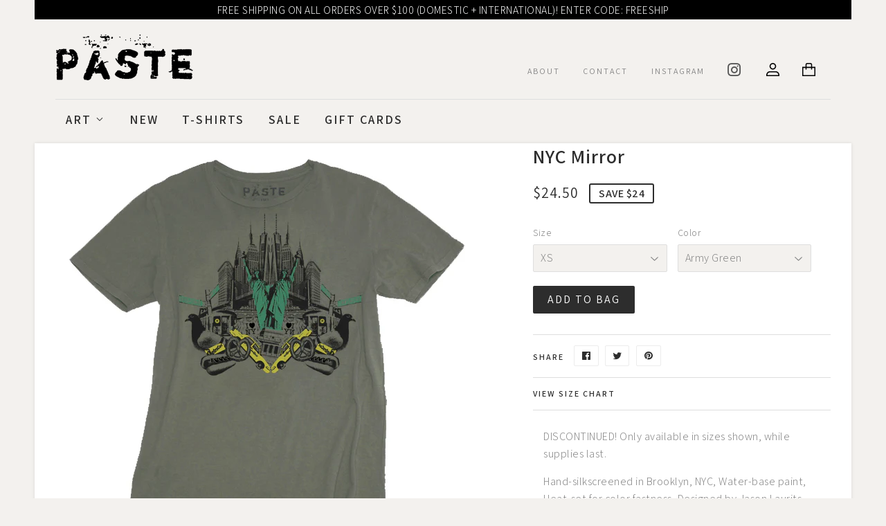

--- FILE ---
content_type: text/html; charset=utf-8
request_url: https://pastetshirts.com/collections/sale/products/nyc-mirror
body_size: 16227
content:
<!doctype html>
<!--[if lt IE 7]><html class="no-js lt-ie9 lt-ie8 lt-ie7" lang="en"> <![endif]-->
<!--[if IE 7]><html class="no-js lt-ie9 lt-ie8" lang="en"> <![endif]-->
<!--[if IE 8]><html class="no-js lt-ie9" lang="en"> <![endif]-->
<!--[if IE 9 ]><html class="ie9 no-js"> <![endif]-->
<!--[if (gt IE 9)|!(IE)]><!--> <html class="no-touch no-js"> <!--<![endif]-->
<head>
  <meta name="facebook-domain-verification" content="konf2xj4qdj7l25ldlrqe2p1s6b0my" />
  <script>(function(H){H.className=H.className.replace(/\bno-js\b/,'js')})(document.documentElement)</script>
  <!-- Basic page needs ================================================== -->
  <meta charset="utf-8">
  <meta http-equiv="X-UA-Compatible" content="IE=edge,chrome=1">

  
  <link rel="shortcut icon" href="//pastetshirts.com/cdn/shop/files/favicon_32x32.png?v=1613175154" type="image/png" />
  

  <!-- Title and description ================================================== -->
  <title>
  Finish Line: Graphic Tshirt | Paste &ndash; Paste T-shirts
  </title>


  
    <meta name="description" content="Finish Line graphic tee designed by Brooklyn Artist Jason Laurits from Paste. Visit our website for our graphic t-shirts and more.">
  

  <!-- Product meta ================================================== -->
  <!-- /snippets/social-meta-tags.liquid -->




<meta property="og:site_name" content="Paste T-shirts">
<meta property="og:url" content="https://pastetshirts.com/products/nyc-mirror">
<meta property="og:title" content="NYC Mirror">
<meta property="og:type" content="product">
<meta property="og:description" content="Finish Line graphic tee designed by Brooklyn Artist Jason Laurits from Paste. Visit our website for our graphic t-shirts and more.">

  <meta property="og:price:amount" content="24.50">
  <meta property="og:price:currency" content="USD">

<meta property="og:image" content="http://pastetshirts.com/cdn/shop/products/NYC_Collage_1200x1200.jpg?v=1541883492">
<meta property="og:image:secure_url" content="https://pastetshirts.com/cdn/shop/products/NYC_Collage_1200x1200.jpg?v=1541883492">


<meta name="twitter:card" content="summary_large_image">
<meta name="twitter:title" content="NYC Mirror">
<meta name="twitter:description" content="Finish Line graphic tee designed by Brooklyn Artist Jason Laurits from Paste. Visit our website for our graphic t-shirts and more.">


  <!-- Helpers ================================================== -->
  <link rel="canonical" href="https://pastetshirts.com/products/nyc-mirror">
  <meta name="viewport" content="width=device-width,initial-scale=1">

  <!-- CSS ================================================== -->
  <link href="//pastetshirts.com/cdn/shop/t/10/assets/theme.scss.css?v=145661477799577024721767719311" rel="stylesheet" type="text/css" media="all" />
  




  <!-- Header hook for plugins ================================================== -->
  <script>window.performance && window.performance.mark && window.performance.mark('shopify.content_for_header.start');</script><meta name="facebook-domain-verification" content="rwhul02whxlg67z9cbkvborqpbnu6e">
<meta id="shopify-digital-wallet" name="shopify-digital-wallet" content="/24898954/digital_wallets/dialog">
<meta name="shopify-checkout-api-token" content="fc9b68979f3b8d80f18e1a61d3a015cf">
<link rel="alternate" type="application/json+oembed" href="https://pastetshirts.com/products/nyc-mirror.oembed">
<script async="async" src="/checkouts/internal/preloads.js?locale=en-US"></script>
<link rel="preconnect" href="https://shop.app" crossorigin="anonymous">
<script async="async" src="https://shop.app/checkouts/internal/preloads.js?locale=en-US&shop_id=24898954" crossorigin="anonymous"></script>
<script id="apple-pay-shop-capabilities" type="application/json">{"shopId":24898954,"countryCode":"US","currencyCode":"USD","merchantCapabilities":["supports3DS"],"merchantId":"gid:\/\/shopify\/Shop\/24898954","merchantName":"Paste T-shirts","requiredBillingContactFields":["postalAddress","email","phone"],"requiredShippingContactFields":["postalAddress","email","phone"],"shippingType":"shipping","supportedNetworks":["visa","masterCard","amex","discover","elo","jcb"],"total":{"type":"pending","label":"Paste T-shirts","amount":"1.00"},"shopifyPaymentsEnabled":true,"supportsSubscriptions":true}</script>
<script id="shopify-features" type="application/json">{"accessToken":"fc9b68979f3b8d80f18e1a61d3a015cf","betas":["rich-media-storefront-analytics"],"domain":"pastetshirts.com","predictiveSearch":true,"shopId":24898954,"locale":"en"}</script>
<script>var Shopify = Shopify || {};
Shopify.shop = "pastetshirts.myshopify.com";
Shopify.locale = "en";
Shopify.currency = {"active":"USD","rate":"1.0"};
Shopify.country = "US";
Shopify.theme = {"name":"2023 Nov 20 - Supply","id":122711572526,"schema_name":"Custom Supply for PASTE","schema_version":"2.7.0","theme_store_id":679,"role":"main"};
Shopify.theme.handle = "null";
Shopify.theme.style = {"id":null,"handle":null};
Shopify.cdnHost = "pastetshirts.com/cdn";
Shopify.routes = Shopify.routes || {};
Shopify.routes.root = "/";</script>
<script type="module">!function(o){(o.Shopify=o.Shopify||{}).modules=!0}(window);</script>
<script>!function(o){function n(){var o=[];function n(){o.push(Array.prototype.slice.apply(arguments))}return n.q=o,n}var t=o.Shopify=o.Shopify||{};t.loadFeatures=n(),t.autoloadFeatures=n()}(window);</script>
<script>
  window.ShopifyPay = window.ShopifyPay || {};
  window.ShopifyPay.apiHost = "shop.app\/pay";
  window.ShopifyPay.redirectState = null;
</script>
<script id="shop-js-analytics" type="application/json">{"pageType":"product"}</script>
<script defer="defer" async type="module" src="//pastetshirts.com/cdn/shopifycloud/shop-js/modules/v2/client.init-shop-cart-sync_C5BV16lS.en.esm.js"></script>
<script defer="defer" async type="module" src="//pastetshirts.com/cdn/shopifycloud/shop-js/modules/v2/chunk.common_CygWptCX.esm.js"></script>
<script type="module">
  await import("//pastetshirts.com/cdn/shopifycloud/shop-js/modules/v2/client.init-shop-cart-sync_C5BV16lS.en.esm.js");
await import("//pastetshirts.com/cdn/shopifycloud/shop-js/modules/v2/chunk.common_CygWptCX.esm.js");

  window.Shopify.SignInWithShop?.initShopCartSync?.({"fedCMEnabled":true,"windoidEnabled":true});

</script>
<script>
  window.Shopify = window.Shopify || {};
  if (!window.Shopify.featureAssets) window.Shopify.featureAssets = {};
  window.Shopify.featureAssets['shop-js'] = {"shop-cart-sync":["modules/v2/client.shop-cart-sync_ZFArdW7E.en.esm.js","modules/v2/chunk.common_CygWptCX.esm.js"],"init-fed-cm":["modules/v2/client.init-fed-cm_CmiC4vf6.en.esm.js","modules/v2/chunk.common_CygWptCX.esm.js"],"shop-button":["modules/v2/client.shop-button_tlx5R9nI.en.esm.js","modules/v2/chunk.common_CygWptCX.esm.js"],"shop-cash-offers":["modules/v2/client.shop-cash-offers_DOA2yAJr.en.esm.js","modules/v2/chunk.common_CygWptCX.esm.js","modules/v2/chunk.modal_D71HUcav.esm.js"],"init-windoid":["modules/v2/client.init-windoid_sURxWdc1.en.esm.js","modules/v2/chunk.common_CygWptCX.esm.js"],"shop-toast-manager":["modules/v2/client.shop-toast-manager_ClPi3nE9.en.esm.js","modules/v2/chunk.common_CygWptCX.esm.js"],"init-shop-email-lookup-coordinator":["modules/v2/client.init-shop-email-lookup-coordinator_B8hsDcYM.en.esm.js","modules/v2/chunk.common_CygWptCX.esm.js"],"init-shop-cart-sync":["modules/v2/client.init-shop-cart-sync_C5BV16lS.en.esm.js","modules/v2/chunk.common_CygWptCX.esm.js"],"avatar":["modules/v2/client.avatar_BTnouDA3.en.esm.js"],"pay-button":["modules/v2/client.pay-button_FdsNuTd3.en.esm.js","modules/v2/chunk.common_CygWptCX.esm.js"],"init-customer-accounts":["modules/v2/client.init-customer-accounts_DxDtT_ad.en.esm.js","modules/v2/client.shop-login-button_C5VAVYt1.en.esm.js","modules/v2/chunk.common_CygWptCX.esm.js","modules/v2/chunk.modal_D71HUcav.esm.js"],"init-shop-for-new-customer-accounts":["modules/v2/client.init-shop-for-new-customer-accounts_ChsxoAhi.en.esm.js","modules/v2/client.shop-login-button_C5VAVYt1.en.esm.js","modules/v2/chunk.common_CygWptCX.esm.js","modules/v2/chunk.modal_D71HUcav.esm.js"],"shop-login-button":["modules/v2/client.shop-login-button_C5VAVYt1.en.esm.js","modules/v2/chunk.common_CygWptCX.esm.js","modules/v2/chunk.modal_D71HUcav.esm.js"],"init-customer-accounts-sign-up":["modules/v2/client.init-customer-accounts-sign-up_CPSyQ0Tj.en.esm.js","modules/v2/client.shop-login-button_C5VAVYt1.en.esm.js","modules/v2/chunk.common_CygWptCX.esm.js","modules/v2/chunk.modal_D71HUcav.esm.js"],"shop-follow-button":["modules/v2/client.shop-follow-button_Cva4Ekp9.en.esm.js","modules/v2/chunk.common_CygWptCX.esm.js","modules/v2/chunk.modal_D71HUcav.esm.js"],"checkout-modal":["modules/v2/client.checkout-modal_BPM8l0SH.en.esm.js","modules/v2/chunk.common_CygWptCX.esm.js","modules/v2/chunk.modal_D71HUcav.esm.js"],"lead-capture":["modules/v2/client.lead-capture_Bi8yE_yS.en.esm.js","modules/v2/chunk.common_CygWptCX.esm.js","modules/v2/chunk.modal_D71HUcav.esm.js"],"shop-login":["modules/v2/client.shop-login_D6lNrXab.en.esm.js","modules/v2/chunk.common_CygWptCX.esm.js","modules/v2/chunk.modal_D71HUcav.esm.js"],"payment-terms":["modules/v2/client.payment-terms_CZxnsJam.en.esm.js","modules/v2/chunk.common_CygWptCX.esm.js","modules/v2/chunk.modal_D71HUcav.esm.js"]};
</script>
<script>(function() {
  var isLoaded = false;
  function asyncLoad() {
    if (isLoaded) return;
    isLoaded = true;
    var urls = ["https:\/\/static.klaviyo.com\/onsite\/js\/klaviyo.js?company_id=V4xc2N\u0026shop=pastetshirts.myshopify.com","https:\/\/static.klaviyo.com\/onsite\/js\/klaviyo.js?company_id=V4xc2N\u0026shop=pastetshirts.myshopify.com","https:\/\/static.klaviyo.com\/onsite\/js\/klaviyo.js?company_id=QXKsPd\u0026shop=pastetshirts.myshopify.com"];
    for (var i = 0; i < urls.length; i++) {
      var s = document.createElement('script');
      s.type = 'text/javascript';
      s.async = true;
      s.src = urls[i];
      var x = document.getElementsByTagName('script')[0];
      x.parentNode.insertBefore(s, x);
    }
  };
  if(window.attachEvent) {
    window.attachEvent('onload', asyncLoad);
  } else {
    window.addEventListener('load', asyncLoad, false);
  }
})();</script>
<script id="__st">var __st={"a":24898954,"offset":-18000,"reqid":"a91dc2e1-0dce-4d27-8e9a-42970364519a-1768703086","pageurl":"pastetshirts.com\/collections\/sale\/products\/nyc-mirror","u":"28e3c165d68a","p":"product","rtyp":"product","rid":1519666004014};</script>
<script>window.ShopifyPaypalV4VisibilityTracking = true;</script>
<script id="captcha-bootstrap">!function(){'use strict';const t='contact',e='account',n='new_comment',o=[[t,t],['blogs',n],['comments',n],[t,'customer']],c=[[e,'customer_login'],[e,'guest_login'],[e,'recover_customer_password'],[e,'create_customer']],r=t=>t.map((([t,e])=>`form[action*='/${t}']:not([data-nocaptcha='true']) input[name='form_type'][value='${e}']`)).join(','),a=t=>()=>t?[...document.querySelectorAll(t)].map((t=>t.form)):[];function s(){const t=[...o],e=r(t);return a(e)}const i='password',u='form_key',d=['recaptcha-v3-token','g-recaptcha-response','h-captcha-response',i],f=()=>{try{return window.sessionStorage}catch{return}},m='__shopify_v',_=t=>t.elements[u];function p(t,e,n=!1){try{const o=window.sessionStorage,c=JSON.parse(o.getItem(e)),{data:r}=function(t){const{data:e,action:n}=t;return t[m]||n?{data:e,action:n}:{data:t,action:n}}(c);for(const[e,n]of Object.entries(r))t.elements[e]&&(t.elements[e].value=n);n&&o.removeItem(e)}catch(o){console.error('form repopulation failed',{error:o})}}const l='form_type',E='cptcha';function T(t){t.dataset[E]=!0}const w=window,h=w.document,L='Shopify',v='ce_forms',y='captcha';let A=!1;((t,e)=>{const n=(g='f06e6c50-85a8-45c8-87d0-21a2b65856fe',I='https://cdn.shopify.com/shopifycloud/storefront-forms-hcaptcha/ce_storefront_forms_captcha_hcaptcha.v1.5.2.iife.js',D={infoText:'Protected by hCaptcha',privacyText:'Privacy',termsText:'Terms'},(t,e,n)=>{const o=w[L][v],c=o.bindForm;if(c)return c(t,g,e,D).then(n);var r;o.q.push([[t,g,e,D],n]),r=I,A||(h.body.append(Object.assign(h.createElement('script'),{id:'captcha-provider',async:!0,src:r})),A=!0)});var g,I,D;w[L]=w[L]||{},w[L][v]=w[L][v]||{},w[L][v].q=[],w[L][y]=w[L][y]||{},w[L][y].protect=function(t,e){n(t,void 0,e),T(t)},Object.freeze(w[L][y]),function(t,e,n,w,h,L){const[v,y,A,g]=function(t,e,n){const i=e?o:[],u=t?c:[],d=[...i,...u],f=r(d),m=r(i),_=r(d.filter((([t,e])=>n.includes(e))));return[a(f),a(m),a(_),s()]}(w,h,L),I=t=>{const e=t.target;return e instanceof HTMLFormElement?e:e&&e.form},D=t=>v().includes(t);t.addEventListener('submit',(t=>{const e=I(t);if(!e)return;const n=D(e)&&!e.dataset.hcaptchaBound&&!e.dataset.recaptchaBound,o=_(e),c=g().includes(e)&&(!o||!o.value);(n||c)&&t.preventDefault(),c&&!n&&(function(t){try{if(!f())return;!function(t){const e=f();if(!e)return;const n=_(t);if(!n)return;const o=n.value;o&&e.removeItem(o)}(t);const e=Array.from(Array(32),(()=>Math.random().toString(36)[2])).join('');!function(t,e){_(t)||t.append(Object.assign(document.createElement('input'),{type:'hidden',name:u})),t.elements[u].value=e}(t,e),function(t,e){const n=f();if(!n)return;const o=[...t.querySelectorAll(`input[type='${i}']`)].map((({name:t})=>t)),c=[...d,...o],r={};for(const[a,s]of new FormData(t).entries())c.includes(a)||(r[a]=s);n.setItem(e,JSON.stringify({[m]:1,action:t.action,data:r}))}(t,e)}catch(e){console.error('failed to persist form',e)}}(e),e.submit())}));const S=(t,e)=>{t&&!t.dataset[E]&&(n(t,e.some((e=>e===t))),T(t))};for(const o of['focusin','change'])t.addEventListener(o,(t=>{const e=I(t);D(e)&&S(e,y())}));const B=e.get('form_key'),M=e.get(l),P=B&&M;t.addEventListener('DOMContentLoaded',(()=>{const t=y();if(P)for(const e of t)e.elements[l].value===M&&p(e,B);[...new Set([...A(),...v().filter((t=>'true'===t.dataset.shopifyCaptcha))])].forEach((e=>S(e,t)))}))}(h,new URLSearchParams(w.location.search),n,t,e,['guest_login'])})(!0,!0)}();</script>
<script integrity="sha256-4kQ18oKyAcykRKYeNunJcIwy7WH5gtpwJnB7kiuLZ1E=" data-source-attribution="shopify.loadfeatures" defer="defer" src="//pastetshirts.com/cdn/shopifycloud/storefront/assets/storefront/load_feature-a0a9edcb.js" crossorigin="anonymous"></script>
<script crossorigin="anonymous" defer="defer" src="//pastetshirts.com/cdn/shopifycloud/storefront/assets/shopify_pay/storefront-65b4c6d7.js?v=20250812"></script>
<script data-source-attribution="shopify.dynamic_checkout.dynamic.init">var Shopify=Shopify||{};Shopify.PaymentButton=Shopify.PaymentButton||{isStorefrontPortableWallets:!0,init:function(){window.Shopify.PaymentButton.init=function(){};var t=document.createElement("script");t.src="https://pastetshirts.com/cdn/shopifycloud/portable-wallets/latest/portable-wallets.en.js",t.type="module",document.head.appendChild(t)}};
</script>
<script data-source-attribution="shopify.dynamic_checkout.buyer_consent">
  function portableWalletsHideBuyerConsent(e){var t=document.getElementById("shopify-buyer-consent"),n=document.getElementById("shopify-subscription-policy-button");t&&n&&(t.classList.add("hidden"),t.setAttribute("aria-hidden","true"),n.removeEventListener("click",e))}function portableWalletsShowBuyerConsent(e){var t=document.getElementById("shopify-buyer-consent"),n=document.getElementById("shopify-subscription-policy-button");t&&n&&(t.classList.remove("hidden"),t.removeAttribute("aria-hidden"),n.addEventListener("click",e))}window.Shopify?.PaymentButton&&(window.Shopify.PaymentButton.hideBuyerConsent=portableWalletsHideBuyerConsent,window.Shopify.PaymentButton.showBuyerConsent=portableWalletsShowBuyerConsent);
</script>
<script data-source-attribution="shopify.dynamic_checkout.cart.bootstrap">document.addEventListener("DOMContentLoaded",(function(){function t(){return document.querySelector("shopify-accelerated-checkout-cart, shopify-accelerated-checkout")}if(t())Shopify.PaymentButton.init();else{new MutationObserver((function(e,n){t()&&(Shopify.PaymentButton.init(),n.disconnect())})).observe(document.body,{childList:!0,subtree:!0})}}));
</script>
<link id="shopify-accelerated-checkout-styles" rel="stylesheet" media="screen" href="https://pastetshirts.com/cdn/shopifycloud/portable-wallets/latest/accelerated-checkout-backwards-compat.css" crossorigin="anonymous">
<style id="shopify-accelerated-checkout-cart">
        #shopify-buyer-consent {
  margin-top: 1em;
  display: inline-block;
  width: 100%;
}

#shopify-buyer-consent.hidden {
  display: none;
}

#shopify-subscription-policy-button {
  background: none;
  border: none;
  padding: 0;
  text-decoration: underline;
  font-size: inherit;
  cursor: pointer;
}

#shopify-subscription-policy-button::before {
  box-shadow: none;
}

      </style>

<script>window.performance && window.performance.mark && window.performance.mark('shopify.content_for_header.end');</script>

  

<!--[if lt IE 9]>
<script src="//cdnjs.cloudflare.com/ajax/libs/html5shiv/3.7.2/html5shiv.min.js" type="text/javascript"></script>
<script src="//pastetshirts.com/cdn/shop/t/10/assets/respond.min.js?531" type="text/javascript"></script>
<link href="//pastetshirts.com/cdn/shop/t/10/assets/respond-proxy.html" id="respond-proxy" rel="respond-proxy" />
<link href="//pastetshirts.com/search?q=922c589e91b4b4306349f41ec0f9e499" id="respond-redirect" rel="respond-redirect" />
<script src="//pastetshirts.com/search?q=922c589e91b4b4306349f41ec0f9e499" type="text/javascript"></script>
<![endif]-->
<!--[if (lte IE 9) ]><script src="//pastetshirts.com/cdn/shop/t/10/assets/match-media.min.js?531" type="text/javascript"></script><![endif]-->


  
  

  <script src="//pastetshirts.com/cdn/shop/t/10/assets/jquery-2.2.3.min.js?v=58211863146907186831700495834" type="text/javascript"></script>

  <!--[if (gt IE 9)|!(IE)]><!--><script src="//pastetshirts.com/cdn/shop/t/10/assets/lazysizes.min.js?v=8147953233334221341700495834" async="async"></script><!--<![endif]-->
  <!--[if lte IE 9]><script src="//pastetshirts.com/cdn/shop/t/10/assets/lazysizes.min.js?v=8147953233334221341700495834"></script><![endif]-->

  <!--[if (gt IE 9)|!(IE)]><!--><script src="//pastetshirts.com/cdn/shop/t/10/assets/vendor.js?v=36052345436231778671700495834" defer="defer"></script><!--<![endif]-->
  <!--[if lte IE 9]><script src="//pastetshirts.com/cdn/shop/t/10/assets/vendor.js?v=36052345436231778671700495834"></script><![endif]-->

  <!--[if (gt IE 9)|!(IE)]><!--><script src="//pastetshirts.com/cdn/shop/t/10/assets/theme.js?v=116455079947905342031700495834" defer="defer"></script><!--<![endif]-->
  <!--[if lte IE 9]><script src="//pastetshirts.com/cdn/shop/t/10/assets/theme.js?v=116455079947905342031700495834"></script><![endif]-->

  <link href="https://fonts.googleapis.com/css?family=Assistant:300,400,600|Caveat|Permanent+Marker" rel="stylesheet">
  
<!-- BEGIN app block: shopify://apps/klaviyo-email-marketing-sms/blocks/klaviyo-onsite-embed/2632fe16-c075-4321-a88b-50b567f42507 -->















  <script>
    window.klaviyoReviewsProductDesignMode = false
  </script>







<!-- END app block --><link href="https://monorail-edge.shopifysvc.com" rel="dns-prefetch">
<script>(function(){if ("sendBeacon" in navigator && "performance" in window) {try {var session_token_from_headers = performance.getEntriesByType('navigation')[0].serverTiming.find(x => x.name == '_s').description;} catch {var session_token_from_headers = undefined;}var session_cookie_matches = document.cookie.match(/_shopify_s=([^;]*)/);var session_token_from_cookie = session_cookie_matches && session_cookie_matches.length === 2 ? session_cookie_matches[1] : "";var session_token = session_token_from_headers || session_token_from_cookie || "";function handle_abandonment_event(e) {var entries = performance.getEntries().filter(function(entry) {return /monorail-edge.shopifysvc.com/.test(entry.name);});if (!window.abandonment_tracked && entries.length === 0) {window.abandonment_tracked = true;var currentMs = Date.now();var navigation_start = performance.timing.navigationStart;var payload = {shop_id: 24898954,url: window.location.href,navigation_start,duration: currentMs - navigation_start,session_token,page_type: "product"};window.navigator.sendBeacon("https://monorail-edge.shopifysvc.com/v1/produce", JSON.stringify({schema_id: "online_store_buyer_site_abandonment/1.1",payload: payload,metadata: {event_created_at_ms: currentMs,event_sent_at_ms: currentMs}}));}}window.addEventListener('pagehide', handle_abandonment_event);}}());</script>
<script id="web-pixels-manager-setup">(function e(e,d,r,n,o){if(void 0===o&&(o={}),!Boolean(null===(a=null===(i=window.Shopify)||void 0===i?void 0:i.analytics)||void 0===a?void 0:a.replayQueue)){var i,a;window.Shopify=window.Shopify||{};var t=window.Shopify;t.analytics=t.analytics||{};var s=t.analytics;s.replayQueue=[],s.publish=function(e,d,r){return s.replayQueue.push([e,d,r]),!0};try{self.performance.mark("wpm:start")}catch(e){}var l=function(){var e={modern:/Edge?\/(1{2}[4-9]|1[2-9]\d|[2-9]\d{2}|\d{4,})\.\d+(\.\d+|)|Firefox\/(1{2}[4-9]|1[2-9]\d|[2-9]\d{2}|\d{4,})\.\d+(\.\d+|)|Chrom(ium|e)\/(9{2}|\d{3,})\.\d+(\.\d+|)|(Maci|X1{2}).+ Version\/(15\.\d+|(1[6-9]|[2-9]\d|\d{3,})\.\d+)([,.]\d+|)( \(\w+\)|)( Mobile\/\w+|) Safari\/|Chrome.+OPR\/(9{2}|\d{3,})\.\d+\.\d+|(CPU[ +]OS|iPhone[ +]OS|CPU[ +]iPhone|CPU IPhone OS|CPU iPad OS)[ +]+(15[._]\d+|(1[6-9]|[2-9]\d|\d{3,})[._]\d+)([._]\d+|)|Android:?[ /-](13[3-9]|1[4-9]\d|[2-9]\d{2}|\d{4,})(\.\d+|)(\.\d+|)|Android.+Firefox\/(13[5-9]|1[4-9]\d|[2-9]\d{2}|\d{4,})\.\d+(\.\d+|)|Android.+Chrom(ium|e)\/(13[3-9]|1[4-9]\d|[2-9]\d{2}|\d{4,})\.\d+(\.\d+|)|SamsungBrowser\/([2-9]\d|\d{3,})\.\d+/,legacy:/Edge?\/(1[6-9]|[2-9]\d|\d{3,})\.\d+(\.\d+|)|Firefox\/(5[4-9]|[6-9]\d|\d{3,})\.\d+(\.\d+|)|Chrom(ium|e)\/(5[1-9]|[6-9]\d|\d{3,})\.\d+(\.\d+|)([\d.]+$|.*Safari\/(?![\d.]+ Edge\/[\d.]+$))|(Maci|X1{2}).+ Version\/(10\.\d+|(1[1-9]|[2-9]\d|\d{3,})\.\d+)([,.]\d+|)( \(\w+\)|)( Mobile\/\w+|) Safari\/|Chrome.+OPR\/(3[89]|[4-9]\d|\d{3,})\.\d+\.\d+|(CPU[ +]OS|iPhone[ +]OS|CPU[ +]iPhone|CPU IPhone OS|CPU iPad OS)[ +]+(10[._]\d+|(1[1-9]|[2-9]\d|\d{3,})[._]\d+)([._]\d+|)|Android:?[ /-](13[3-9]|1[4-9]\d|[2-9]\d{2}|\d{4,})(\.\d+|)(\.\d+|)|Mobile Safari.+OPR\/([89]\d|\d{3,})\.\d+\.\d+|Android.+Firefox\/(13[5-9]|1[4-9]\d|[2-9]\d{2}|\d{4,})\.\d+(\.\d+|)|Android.+Chrom(ium|e)\/(13[3-9]|1[4-9]\d|[2-9]\d{2}|\d{4,})\.\d+(\.\d+|)|Android.+(UC? ?Browser|UCWEB|U3)[ /]?(15\.([5-9]|\d{2,})|(1[6-9]|[2-9]\d|\d{3,})\.\d+)\.\d+|SamsungBrowser\/(5\.\d+|([6-9]|\d{2,})\.\d+)|Android.+MQ{2}Browser\/(14(\.(9|\d{2,})|)|(1[5-9]|[2-9]\d|\d{3,})(\.\d+|))(\.\d+|)|K[Aa][Ii]OS\/(3\.\d+|([4-9]|\d{2,})\.\d+)(\.\d+|)/},d=e.modern,r=e.legacy,n=navigator.userAgent;return n.match(d)?"modern":n.match(r)?"legacy":"unknown"}(),u="modern"===l?"modern":"legacy",c=(null!=n?n:{modern:"",legacy:""})[u],f=function(e){return[e.baseUrl,"/wpm","/b",e.hashVersion,"modern"===e.buildTarget?"m":"l",".js"].join("")}({baseUrl:d,hashVersion:r,buildTarget:u}),m=function(e){var d=e.version,r=e.bundleTarget,n=e.surface,o=e.pageUrl,i=e.monorailEndpoint;return{emit:function(e){var a=e.status,t=e.errorMsg,s=(new Date).getTime(),l=JSON.stringify({metadata:{event_sent_at_ms:s},events:[{schema_id:"web_pixels_manager_load/3.1",payload:{version:d,bundle_target:r,page_url:o,status:a,surface:n,error_msg:t},metadata:{event_created_at_ms:s}}]});if(!i)return console&&console.warn&&console.warn("[Web Pixels Manager] No Monorail endpoint provided, skipping logging."),!1;try{return self.navigator.sendBeacon.bind(self.navigator)(i,l)}catch(e){}var u=new XMLHttpRequest;try{return u.open("POST",i,!0),u.setRequestHeader("Content-Type","text/plain"),u.send(l),!0}catch(e){return console&&console.warn&&console.warn("[Web Pixels Manager] Got an unhandled error while logging to Monorail."),!1}}}}({version:r,bundleTarget:l,surface:e.surface,pageUrl:self.location.href,monorailEndpoint:e.monorailEndpoint});try{o.browserTarget=l,function(e){var d=e.src,r=e.async,n=void 0===r||r,o=e.onload,i=e.onerror,a=e.sri,t=e.scriptDataAttributes,s=void 0===t?{}:t,l=document.createElement("script"),u=document.querySelector("head"),c=document.querySelector("body");if(l.async=n,l.src=d,a&&(l.integrity=a,l.crossOrigin="anonymous"),s)for(var f in s)if(Object.prototype.hasOwnProperty.call(s,f))try{l.dataset[f]=s[f]}catch(e){}if(o&&l.addEventListener("load",o),i&&l.addEventListener("error",i),u)u.appendChild(l);else{if(!c)throw new Error("Did not find a head or body element to append the script");c.appendChild(l)}}({src:f,async:!0,onload:function(){if(!function(){var e,d;return Boolean(null===(d=null===(e=window.Shopify)||void 0===e?void 0:e.analytics)||void 0===d?void 0:d.initialized)}()){var d=window.webPixelsManager.init(e)||void 0;if(d){var r=window.Shopify.analytics;r.replayQueue.forEach((function(e){var r=e[0],n=e[1],o=e[2];d.publishCustomEvent(r,n,o)})),r.replayQueue=[],r.publish=d.publishCustomEvent,r.visitor=d.visitor,r.initialized=!0}}},onerror:function(){return m.emit({status:"failed",errorMsg:"".concat(f," has failed to load")})},sri:function(e){var d=/^sha384-[A-Za-z0-9+/=]+$/;return"string"==typeof e&&d.test(e)}(c)?c:"",scriptDataAttributes:o}),m.emit({status:"loading"})}catch(e){m.emit({status:"failed",errorMsg:(null==e?void 0:e.message)||"Unknown error"})}}})({shopId: 24898954,storefrontBaseUrl: "https://pastetshirts.com",extensionsBaseUrl: "https://extensions.shopifycdn.com/cdn/shopifycloud/web-pixels-manager",monorailEndpoint: "https://monorail-edge.shopifysvc.com/unstable/produce_batch",surface: "storefront-renderer",enabledBetaFlags: ["2dca8a86"],webPixelsConfigList: [{"id":"710836270","configuration":"{\"accountID\":\"V4xc2N\",\"webPixelConfig\":\"eyJlbmFibGVBZGRlZFRvQ2FydEV2ZW50cyI6IHRydWV9\"}","eventPayloadVersion":"v1","runtimeContext":"STRICT","scriptVersion":"524f6c1ee37bacdca7657a665bdca589","type":"APP","apiClientId":123074,"privacyPurposes":["ANALYTICS","MARKETING"],"dataSharingAdjustments":{"protectedCustomerApprovalScopes":["read_customer_address","read_customer_email","read_customer_name","read_customer_personal_data","read_customer_phone"]}},{"id":"77856814","configuration":"{\"pixel_id\":\"550572105833236\",\"pixel_type\":\"facebook_pixel\",\"metaapp_system_user_token\":\"-\"}","eventPayloadVersion":"v1","runtimeContext":"OPEN","scriptVersion":"ca16bc87fe92b6042fbaa3acc2fbdaa6","type":"APP","apiClientId":2329312,"privacyPurposes":["ANALYTICS","MARKETING","SALE_OF_DATA"],"dataSharingAdjustments":{"protectedCustomerApprovalScopes":["read_customer_address","read_customer_email","read_customer_name","read_customer_personal_data","read_customer_phone"]}},{"id":"52199470","eventPayloadVersion":"v1","runtimeContext":"LAX","scriptVersion":"1","type":"CUSTOM","privacyPurposes":["ANALYTICS"],"name":"Google Analytics tag (migrated)"},{"id":"shopify-app-pixel","configuration":"{}","eventPayloadVersion":"v1","runtimeContext":"STRICT","scriptVersion":"0450","apiClientId":"shopify-pixel","type":"APP","privacyPurposes":["ANALYTICS","MARKETING"]},{"id":"shopify-custom-pixel","eventPayloadVersion":"v1","runtimeContext":"LAX","scriptVersion":"0450","apiClientId":"shopify-pixel","type":"CUSTOM","privacyPurposes":["ANALYTICS","MARKETING"]}],isMerchantRequest: false,initData: {"shop":{"name":"Paste T-shirts","paymentSettings":{"currencyCode":"USD"},"myshopifyDomain":"pastetshirts.myshopify.com","countryCode":"US","storefrontUrl":"https:\/\/pastetshirts.com"},"customer":null,"cart":null,"checkout":null,"productVariants":[{"price":{"amount":24.5,"currencyCode":"USD"},"product":{"title":"NYC Mirror","vendor":"vendor-unknown","id":"1519666004014","untranslatedTitle":"NYC Mirror","url":"\/products\/nyc-mirror","type":"T-shirts"},"id":"13768324972590","image":{"src":"\/\/pastetshirts.com\/cdn\/shop\/products\/NYC_Collage.jpg?v=1541883492"},"sku":"","title":"XS \/ Army Green","untranslatedTitle":"XS \/ Army Green"}],"purchasingCompany":null},},"https://pastetshirts.com/cdn","fcfee988w5aeb613cpc8e4bc33m6693e112",{"modern":"","legacy":""},{"shopId":"24898954","storefrontBaseUrl":"https:\/\/pastetshirts.com","extensionBaseUrl":"https:\/\/extensions.shopifycdn.com\/cdn\/shopifycloud\/web-pixels-manager","surface":"storefront-renderer","enabledBetaFlags":"[\"2dca8a86\"]","isMerchantRequest":"false","hashVersion":"fcfee988w5aeb613cpc8e4bc33m6693e112","publish":"custom","events":"[[\"page_viewed\",{}],[\"product_viewed\",{\"productVariant\":{\"price\":{\"amount\":24.5,\"currencyCode\":\"USD\"},\"product\":{\"title\":\"NYC Mirror\",\"vendor\":\"vendor-unknown\",\"id\":\"1519666004014\",\"untranslatedTitle\":\"NYC Mirror\",\"url\":\"\/products\/nyc-mirror\",\"type\":\"T-shirts\"},\"id\":\"13768324972590\",\"image\":{\"src\":\"\/\/pastetshirts.com\/cdn\/shop\/products\/NYC_Collage.jpg?v=1541883492\"},\"sku\":\"\",\"title\":\"XS \/ Army Green\",\"untranslatedTitle\":\"XS \/ Army Green\"}}]]"});</script><script>
  window.ShopifyAnalytics = window.ShopifyAnalytics || {};
  window.ShopifyAnalytics.meta = window.ShopifyAnalytics.meta || {};
  window.ShopifyAnalytics.meta.currency = 'USD';
  var meta = {"product":{"id":1519666004014,"gid":"gid:\/\/shopify\/Product\/1519666004014","vendor":"vendor-unknown","type":"T-shirts","handle":"nyc-mirror","variants":[{"id":13768324972590,"price":2450,"name":"NYC Mirror - XS \/ Army Green","public_title":"XS \/ Army Green","sku":""}],"remote":false},"page":{"pageType":"product","resourceType":"product","resourceId":1519666004014,"requestId":"a91dc2e1-0dce-4d27-8e9a-42970364519a-1768703086"}};
  for (var attr in meta) {
    window.ShopifyAnalytics.meta[attr] = meta[attr];
  }
</script>
<script class="analytics">
  (function () {
    var customDocumentWrite = function(content) {
      var jquery = null;

      if (window.jQuery) {
        jquery = window.jQuery;
      } else if (window.Checkout && window.Checkout.$) {
        jquery = window.Checkout.$;
      }

      if (jquery) {
        jquery('body').append(content);
      }
    };

    var hasLoggedConversion = function(token) {
      if (token) {
        return document.cookie.indexOf('loggedConversion=' + token) !== -1;
      }
      return false;
    }

    var setCookieIfConversion = function(token) {
      if (token) {
        var twoMonthsFromNow = new Date(Date.now());
        twoMonthsFromNow.setMonth(twoMonthsFromNow.getMonth() + 2);

        document.cookie = 'loggedConversion=' + token + '; expires=' + twoMonthsFromNow;
      }
    }

    var trekkie = window.ShopifyAnalytics.lib = window.trekkie = window.trekkie || [];
    if (trekkie.integrations) {
      return;
    }
    trekkie.methods = [
      'identify',
      'page',
      'ready',
      'track',
      'trackForm',
      'trackLink'
    ];
    trekkie.factory = function(method) {
      return function() {
        var args = Array.prototype.slice.call(arguments);
        args.unshift(method);
        trekkie.push(args);
        return trekkie;
      };
    };
    for (var i = 0; i < trekkie.methods.length; i++) {
      var key = trekkie.methods[i];
      trekkie[key] = trekkie.factory(key);
    }
    trekkie.load = function(config) {
      trekkie.config = config || {};
      trekkie.config.initialDocumentCookie = document.cookie;
      var first = document.getElementsByTagName('script')[0];
      var script = document.createElement('script');
      script.type = 'text/javascript';
      script.onerror = function(e) {
        var scriptFallback = document.createElement('script');
        scriptFallback.type = 'text/javascript';
        scriptFallback.onerror = function(error) {
                var Monorail = {
      produce: function produce(monorailDomain, schemaId, payload) {
        var currentMs = new Date().getTime();
        var event = {
          schema_id: schemaId,
          payload: payload,
          metadata: {
            event_created_at_ms: currentMs,
            event_sent_at_ms: currentMs
          }
        };
        return Monorail.sendRequest("https://" + monorailDomain + "/v1/produce", JSON.stringify(event));
      },
      sendRequest: function sendRequest(endpointUrl, payload) {
        // Try the sendBeacon API
        if (window && window.navigator && typeof window.navigator.sendBeacon === 'function' && typeof window.Blob === 'function' && !Monorail.isIos12()) {
          var blobData = new window.Blob([payload], {
            type: 'text/plain'
          });

          if (window.navigator.sendBeacon(endpointUrl, blobData)) {
            return true;
          } // sendBeacon was not successful

        } // XHR beacon

        var xhr = new XMLHttpRequest();

        try {
          xhr.open('POST', endpointUrl);
          xhr.setRequestHeader('Content-Type', 'text/plain');
          xhr.send(payload);
        } catch (e) {
          console.log(e);
        }

        return false;
      },
      isIos12: function isIos12() {
        return window.navigator.userAgent.lastIndexOf('iPhone; CPU iPhone OS 12_') !== -1 || window.navigator.userAgent.lastIndexOf('iPad; CPU OS 12_') !== -1;
      }
    };
    Monorail.produce('monorail-edge.shopifysvc.com',
      'trekkie_storefront_load_errors/1.1',
      {shop_id: 24898954,
      theme_id: 122711572526,
      app_name: "storefront",
      context_url: window.location.href,
      source_url: "//pastetshirts.com/cdn/s/trekkie.storefront.cd680fe47e6c39ca5d5df5f0a32d569bc48c0f27.min.js"});

        };
        scriptFallback.async = true;
        scriptFallback.src = '//pastetshirts.com/cdn/s/trekkie.storefront.cd680fe47e6c39ca5d5df5f0a32d569bc48c0f27.min.js';
        first.parentNode.insertBefore(scriptFallback, first);
      };
      script.async = true;
      script.src = '//pastetshirts.com/cdn/s/trekkie.storefront.cd680fe47e6c39ca5d5df5f0a32d569bc48c0f27.min.js';
      first.parentNode.insertBefore(script, first);
    };
    trekkie.load(
      {"Trekkie":{"appName":"storefront","development":false,"defaultAttributes":{"shopId":24898954,"isMerchantRequest":null,"themeId":122711572526,"themeCityHash":"10593142587959452319","contentLanguage":"en","currency":"USD","eventMetadataId":"93757fdc-714b-41f1-8ef5-c03bbc110aac"},"isServerSideCookieWritingEnabled":true,"monorailRegion":"shop_domain","enabledBetaFlags":["65f19447"]},"Session Attribution":{},"S2S":{"facebookCapiEnabled":true,"source":"trekkie-storefront-renderer","apiClientId":580111}}
    );

    var loaded = false;
    trekkie.ready(function() {
      if (loaded) return;
      loaded = true;

      window.ShopifyAnalytics.lib = window.trekkie;

      var originalDocumentWrite = document.write;
      document.write = customDocumentWrite;
      try { window.ShopifyAnalytics.merchantGoogleAnalytics.call(this); } catch(error) {};
      document.write = originalDocumentWrite;

      window.ShopifyAnalytics.lib.page(null,{"pageType":"product","resourceType":"product","resourceId":1519666004014,"requestId":"a91dc2e1-0dce-4d27-8e9a-42970364519a-1768703086","shopifyEmitted":true});

      var match = window.location.pathname.match(/checkouts\/(.+)\/(thank_you|post_purchase)/)
      var token = match? match[1]: undefined;
      if (!hasLoggedConversion(token)) {
        setCookieIfConversion(token);
        window.ShopifyAnalytics.lib.track("Viewed Product",{"currency":"USD","variantId":13768324972590,"productId":1519666004014,"productGid":"gid:\/\/shopify\/Product\/1519666004014","name":"NYC Mirror - XS \/ Army Green","price":"24.50","sku":"","brand":"vendor-unknown","variant":"XS \/ Army Green","category":"T-shirts","nonInteraction":true,"remote":false},undefined,undefined,{"shopifyEmitted":true});
      window.ShopifyAnalytics.lib.track("monorail:\/\/trekkie_storefront_viewed_product\/1.1",{"currency":"USD","variantId":13768324972590,"productId":1519666004014,"productGid":"gid:\/\/shopify\/Product\/1519666004014","name":"NYC Mirror - XS \/ Army Green","price":"24.50","sku":"","brand":"vendor-unknown","variant":"XS \/ Army Green","category":"T-shirts","nonInteraction":true,"remote":false,"referer":"https:\/\/pastetshirts.com\/collections\/sale\/products\/nyc-mirror"});
      }
    });


        var eventsListenerScript = document.createElement('script');
        eventsListenerScript.async = true;
        eventsListenerScript.src = "//pastetshirts.com/cdn/shopifycloud/storefront/assets/shop_events_listener-3da45d37.js";
        document.getElementsByTagName('head')[0].appendChild(eventsListenerScript);

})();</script>
  <script>
  if (!window.ga || (window.ga && typeof window.ga !== 'function')) {
    window.ga = function ga() {
      (window.ga.q = window.ga.q || []).push(arguments);
      if (window.Shopify && window.Shopify.analytics && typeof window.Shopify.analytics.publish === 'function') {
        window.Shopify.analytics.publish("ga_stub_called", {}, {sendTo: "google_osp_migration"});
      }
      console.error("Shopify's Google Analytics stub called with:", Array.from(arguments), "\nSee https://help.shopify.com/manual/promoting-marketing/pixels/pixel-migration#google for more information.");
    };
    if (window.Shopify && window.Shopify.analytics && typeof window.Shopify.analytics.publish === 'function') {
      window.Shopify.analytics.publish("ga_stub_initialized", {}, {sendTo: "google_osp_migration"});
    }
  }
</script>
<script
  defer
  src="https://pastetshirts.com/cdn/shopifycloud/perf-kit/shopify-perf-kit-3.0.4.min.js"
  data-application="storefront-renderer"
  data-shop-id="24898954"
  data-render-region="gcp-us-central1"
  data-page-type="product"
  data-theme-instance-id="122711572526"
  data-theme-name="Custom Supply for PASTE"
  data-theme-version="2.7.0"
  data-monorail-region="shop_domain"
  data-resource-timing-sampling-rate="10"
  data-shs="true"
  data-shs-beacon="true"
  data-shs-export-with-fetch="true"
  data-shs-logs-sample-rate="1"
  data-shs-beacon-endpoint="https://pastetshirts.com/api/collect"
></script>
</head>

<body id="finish-line-graphic-tshirt-paste" class="template-product" >

  <div id="shopify-section-header" class="shopify-section header-section"><div id="fsb_paste_bar" class="wrapper">
    <div class="grid--full">
      <div class="grid-item text-center">
          <div class="site-header--text-links"> 
              <span>
              
                
                    FREE SHIPPING ON ALL ORDERS OVER $100 (DOMESTIC + INTERNATIONAL)! ENTER CODE: FREESHIP
                
              
</span>
          </div>
      </div>
    </div>
  </div>
<header class="site-header" role="banner" data-section-id="header" data-section-type="header-section">
  
  <div class="wrapper">

    <div class="grid--full">
      
      <div class="grid-item large--one-third">
        
          <div class="h1 header-logo" itemscope itemtype="http://schema.org/Organization">
        
          
          

          <a href="/" itemprop="url">
            <div class="lazyload__image-wrapper no-js" style="max-width:200px;">
              <div style="padding-top:34.800000000000004%;">
                <img class="lazyload js"
                  data-src="//pastetshirts.com/cdn/shop/files/Paste-Logo-500w_{width}x.png?v=1613174325"
                  data-widths="[180, 360, 540, 720, 900, 1080, 1296, 1512, 1728, 2048]"
                  data-aspectratio="2.8735632183908044"
                  data-sizes="auto"
                  alt="Paste T-shirts"
                  style="width:200px;">
              </div>
            </div>
            <noscript>
              
              <img src="//pastetshirts.com/cdn/shop/files/Paste-Logo-500w_200x.png?v=1613174325"
                srcset="//pastetshirts.com/cdn/shop/files/Paste-Logo-500w_200x.png?v=1613174325 1x, //pastetshirts.com/cdn/shop/files/Paste-Logo-500w_200x@2x.png?v=1613174325 2x"
                alt="Paste T-shirts"
                itemprop="logo"
                style="max-width:200px;">
            </noscript>
          </a>
          
        
          </div>
        
      </div>

      <div class="grid-item large--two-thirds text-center large--text-right">
        


		
   		<span class="header-cart-btn cart-toggle"><a href="/pages/about" title="">about</a></span>
		
   		<span class="header-cart-btn cart-toggle"><a href="/pages/contact" title="">contact</a></span>
		
   		<span class="header-cart-btn cart-toggle"><a href="https://www.instagram.com/pasteusa/" title="">Instagram</a></span>
		


      <span class="header-cart-btn cart-toggle">
          <ul class="inline-list social-icons">
               <li>
                 <a class="icon-fallback-text" href="https://www.instagram.com/pasteusa/" alt="Instagram" title="Instagram">
                   <span class="icon icon-instagram" aria-hidden="true"></span>
                   <span class="fallback-text">Instagram</span>
                 </a>
               </li>
           </ul>
        </span>

		<a href="/account" class="header-cart-btn cart-toggle" alt="Account" title="Account">
          <svg aria-hidden="true" focusable="false" role="presentation" class="icon icon-paste-account" viewBox="-64.5 66.5 12 12">
<path d="M-58.5,66.5c-1.657,0-3,1.344-3,3s1.343,3,3,3s3-1.344,3-3S-56.843,66.5-58.5,66.5z M-58.5,71.5c-1.104,0-2-0.896-2-2s0.896-2,2-2s2,0.896,2,2S-57.396,71.5-58.5,71.5z"/>
<path d="M-56,74h-5c-1.933,0-3.5,1.566-3.5,3.5v1h12v-1C-52.5,75.566-54.067,74-56,74z M-63.5,77.5c0-1.381,1.119-2.5,2.5-2.5h5c1.381,0,2.5,1.119,2.5,2.5H-63.5z"/>
</svg>
          
          </a>
    
        
        
        <a href="/cart" class="header-cart-btn cart-toggle" alt="Bag" title="Bag">
          
          <svg aria-hidden="true" focusable="false" role="presentation" class="icon icon-paste-cart" viewBox="-28.5 102.5 12 12">
<path d="M-19.5,106v-2c0-0.829-0.671-1.5-1.5-1.5h-3c-0.829,0-1.5,0.671-1.5,1.5v2h-3v8.5h12V106H-19.5z M-24.5,104c0-0.276,0.224-0.5,0.5-0.5h3c0.276,0,0.5,0.224,0.5,0.5v2h-4V104z M-27.5,113.5V107h2v1.5h1V107h4v1.5h1V107h2v6.5H-27.5z"/>
</svg>
           <span class="cart-count cart-badge--desktop hidden-count">0</span>
        </a>
      </div>
    </div>

  </div>
</header>

<nav class="nav-bar" role="navigation">
  <div class="wrapper">
    <div class="grid-item nopadleft large--seven-eighths text-center large--text-left">
<ul class="site-nav" id="accessibleNav">
  
  <li class="large--hide">
    <a href="/">Home</a>
  </li>
  
  
    
    
      <li class="site-nav--has-dropdown" aria-haspopup="true">
        <a href="/collections/art">
          ART
          <span class="icon-fallback-text">
            <span class="icon icon-arrow-down" aria-hidden="true"></span>
          </span>
        </a>
        <ul class="site-nav--dropdown">
          
            <li ><a href="/collections/prints">Prints</a></li>
          
            <li ><a href="/collections/limited-edition-prints">Limited Edition</a></li>
          
            <li ><a href="/collections/art">View All</a></li>
          
        </ul>
      </li>
    
  
    
    
      <li >
        <a href="/collections/new">New</a>
      </li>
    
  
    
    
      <li >
        <a href="/collections/t-shirts">T-shirts</a>
      </li>
    
  
    
    
      <li class="site-nav--active">
        <a href="/collections/sale">Sale</a>
      </li>
    
  
    
    
      <li >
        <a href="/products/paste-gift-card">Gift Cards</a>
      </li>
    
  
  
        

 
</ul>
</div>
<div class="grid-item nopadleft large--one-eighth text-center large--text-right">
  <div class="grid-item nopadleft large--text-right small--hide">
  <a href="http://jasonlaurits.com" target="_blank" rel="noopener noreferrer" title="jasonlaurits.com"><img src="//cdn.shopify.com/s/files/1/2489/8954/files/JasonLauritsSignature_medium.png?v=1510169592" alt="" height="50px" style="padding-top: 10px" /></a>
  </div>
     <ul class="site-nav-right site-nav" id="accessibleNav">
  
   		<li class="site-nav--active large--hide"><a href="/pages/about">about</a></li>
		
   		<li class="site-nav--active large--hide"><a href="/pages/contact">contact</a></li>
		
   		<li class="site-nav--active large--hide"><a href="https://www.instagram.com/pasteusa/">Instagram</a></li>
		
       
        
    
      <li class="customer-navlink large--hide"><a href="/account/login" id="customer_login_link">Sign in</a></li>
      <li class="customer-navlink large--hide"><a href="/account/register" id="customer_register_link">Create an Account</a></li>
    
  
       
       
   		<li class="site-nav--active large--hide"><a href="http://jasonlaurits.com">JasonLaurits.com</a></li>
		
</ul>
</div>
  </div>
</nav>

<div id="mobileNavBar">
  <div class="display-table-cell">
    <a class="menu-toggle mobileNavBar-link"><span class="icon icon-hamburger"></span></a>
  </div>
  <div class="display-table-cell" style="text-align: right;">
    <a href="https://www.instagram.com/pasteusa/" class="cart-toggle mobileNavBar-link">
      <span class="icon icon-instagram"></span>
    </a>
    <a href="/cart" class="cart-toggle mobileNavBar-link">
      <svg aria-hidden="true" focusable="false" role="presentation" class="icon icon-paste-cart" viewBox="-28.5 102.5 12 12">
<path d="M-19.5,106v-2c0-0.829-0.671-1.5-1.5-1.5h-3c-0.829,0-1.5,0.671-1.5,1.5v2h-3v8.5h12V106H-19.5z M-24.5,104c0-0.276,0.224-0.5,0.5-0.5h3c0.276,0,0.5,0.224,0.5,0.5v2h-4V104z M-27.5,113.5V107h2v1.5h1V107h4v1.5h1V107h2v6.5H-27.5z"/>
</svg>
      <span class="cart-count hidden-count">0</span>
    </a>
  </div>
</div>


</div>

  <main class="wrapper main-content" role="main">

    <div id="shopify-section-template--14646283698222__main" class="shopify-section product-template-section"><style type="text/css">
  .main-content {background-color: #fff !important;-webkit-box-shadow: 0px 0px 5px 0px rgba(0,0,0,0.1);-moz-box-shadow: 0px 0px 5px 0px rgba(0,0,0,0.1);box-shadow: 0px 0px 5px 0px rgba(0,0,0,0.1);}
</style>
<div id="ProductSection" data-section-id="template--14646283698222__main" data-section-type="product-template" data-zoom-toggle="zoom-in" data-zoom-enabled="false" data-related-enabled="" data-social-sharing="" data-show-compare-at-price="false" data-stock="false" data-incoming-transfer="false" data-ajax-cart-method="page">

<div class="grid" itemscope itemtype="http://schema.org/Product">
  <meta itemprop="url" content="https://pastetshirts.com/products/nyc-mirror">
  <meta itemprop="image" content="//pastetshirts.com/cdn/shop/products/NYC_Collage_grande.jpg?v=1541883492">

  <div class="grid-item large--three-fifths">
    <div class="grid">
      <div class="grid-item large--eleven-twelfths text-center">
        <div class="product-photo-container" id="productPhotoContainer-template--14646283698222__main">
          
          
            
            

            <div class="lazyload__image-wrapper no-js product__image-wrapper" id="productPhotoWrapper-template--14646283698222__main-4190003855406" style="padding-top:100.0%;" data-image-id="4190003855406"><img id="productPhotoImg-template--14646283698222__main-4190003855406"
                  
                  src="//pastetshirts.com/cdn/shop/products/NYC_Collage_600x600.jpg?v=1541883492"
                  
                  class="lazyload no-js lazypreload"
                  data-src="//pastetshirts.com/cdn/shop/products/NYC_Collage_{width}x.jpg?v=1541883492"
                  data-widths="[180, 360, 540, 720, 900, 1080, 1296, 1512, 1728, 2048]"
                  data-aspectratio="1.0"
                  data-sizes="auto"
                  alt="NYC Mirror"
                  >
            </div>
            
              <noscript>
                <img src="//pastetshirts.com/cdn/shop/products/NYC_Collage_580x.jpg?v=1541883492"
                  srcset="//pastetshirts.com/cdn/shop/products/NYC_Collage_580x.jpg?v=1541883492 1x, //pastetshirts.com/cdn/shop/products/NYC_Collage_580x@2x.jpg?v=1541883492 2x"
                  alt="NYC Mirror" style="opacity:1;">
              </noscript>
            
          
        </div>

        

      </div>
    </div>
  </div>

  <div class="grid-item large--two-fifths">

    <h1 class="h1" itemprop="name">NYC Mirror</h1>

    

    <div itemprop="offers" itemscope itemtype="http://schema.org/Offer">

      

      <meta itemprop="priceCurrency" content="USD">
      <meta itemprop="price" content="24.5">

      <ul class="inline-list product-meta">
        <li>
          <span id="productPrice-template--14646283698222__main" class="h2">
            





<small aria-hidden="true">$24.50</small>
<span class="visually-hidden">$24.50</span>

          </span>
        </li>
        
        <li>
          <span id="comparePrice-template--14646283698222__main" class="sale-tag large">
            
            
            





Save $24



  SALE 




          </span>
        </li>
        
        
      </ul>

      <hr id="variantBreak" class="hr--clear hr--small">

      <link itemprop="availability" href="http://schema.org/InStock">

      <form action="/cart/add" method="post" enctype="multipart/form-data" id="addToCartForm-template--14646283698222__main">
        <select name="id" id="productSelect-template--14646283698222__main" class="product-variants product-variants-template--14646283698222__main">
          
            

              <option  selected="selected"  data-sku="" value="13768324972590">XS / Army Green - $24.50 USD</option>

            
          
        </select>

        

        <button type="submit" name="add" id="addToCart-template--14646283698222__main" class="btn">
          
          <span id="addToCartText-template--14646283698222__main">Add to Bag</span>
        </button>

        

        

      </form>

      <hr style="margin: 15px 0;">


    </div>
    
    
    <div style="display: inline-block !important; margin-right: 10px;"><h6>SHARE</h6></div> <div style="display: inline-block !important;">



<div class="social-sharing is-clean" data-permalink="https://pastetshirts.com/products/nyc-mirror">

  
    <a target="_blank" href="//www.facebook.com/sharer.php?u=https://pastetshirts.com/products/nyc-mirror" class="share-facebook" title="Share on Facebook">
      <span class="icon icon-facebook" aria-hidden="true"></span>
      <span class="share-title" aria-hidden="true"></span>
      <span class="visually-hidden">Share on Facebook</span>
    </a>
  

  
    <a target="_blank" href="//twitter.com/share?text=NYC%20Mirror - Paste T-shirts&amp;url=https://pastetshirts.com/products/nyc-mirror&amp;source=webclient" class="share-twitter" title="Tweet on Twitter">
      <span class="icon icon-twitter" aria-hidden="true"></span>
      <span class="share-title" aria-hidden="true"></span>
      <span class="visually-hidden">Tweet on Twitter</span>
    </a>
  

  

    
      <a target="_blank" href="//pinterest.com/pin/create/button/?url=https://pastetshirts.com/products/nyc-mirror&amp;media=http://pastetshirts.com/cdn/shop/products/NYC_Collage_1024x1024.jpg?v=1541883492&amp;description=NYC%20Mirror - Paste T-shirts" class="share-pinterest" title="Pin on Pinterest">
        <span class="icon icon-pinterest" aria-hidden="true"></span>
        <span class="share-title" aria-hidden="true"></span>
        <span class="visually-hidden">Pin on Pinterest</span>
      </a>
    

  

</div>
</div>
    
    <hr style="margin: 15px 0;">
    
    
<a class="h6 size-chart-open-popup" href="#size-chart">VIEW SIZE CHART</a>
    <hr style="margin: 15px 0 25px 0;">

    
    
    <div class="product-description rte" itemprop="description">
      <meta charset="UTF-8">
<p><span>DISCONTINUED! Only available in sizes shown, while supplies last. </span></p>
<p>Hand-silkscreened in Brooklyn, NYC, Water-base paint,  Heat-set for color fastness, Designed by Jason Laurits.</p>
<div class="product_desc">
<ul>
<li>100% Cotton</li>
<li>Made in the USA</li>
<li>Enzyme-washed for vintage softness</li>
<li>Pre-Shrunk</li>
</ul>
<p>Optimal Care: Wash inside out, Cold water. Medium Dryer or Dry Flat.</p>
<p>Model is wearing a medium. <br>Model's measurements: Height 6 ft, Waist 31’’, Shirt 15.5</p>
</div>
    </div>



  </div>
</div>






  <script type="application/json" id="ProductJson-template--14646283698222__main">
    {"id":1519666004014,"title":"NYC Mirror","handle":"nyc-mirror","description":"\u003cmeta charset=\"UTF-8\"\u003e\n\u003cp\u003e\u003cspan\u003eDISCONTINUED! Only available in sizes shown, while supplies last. \u003c\/span\u003e\u003c\/p\u003e\n\u003cp\u003eHand-silkscreened in Brooklyn, NYC, Water-base paint, \u2028Heat-set for color fastness, Designed by Jason Laurits.\u003c\/p\u003e\n\u003cdiv class=\"product_desc\"\u003e\n\u003cul\u003e\n\u003cli\u003e100% Cotton\u003c\/li\u003e\n\u003cli\u003eMade in the USA\u003c\/li\u003e\n\u003cli\u003eEnzyme-washed for vintage softness\u003c\/li\u003e\n\u003cli\u003ePre-Shrunk\u003c\/li\u003e\n\u003c\/ul\u003e\n\u003cp\u003eOptimal Care: Wash inside out, Cold water. Medium Dryer or Dry Flat.\u003c\/p\u003e\n\u003cp\u003eModel is wearing a medium. \u003cbr\u003eModel's measurements: Height 6 ft, Waist 31’’, Shirt 15.5\u003c\/p\u003e\n\u003c\/div\u003e","published_at":"2022-02-03T15:33:35-05:00","created_at":"2018-11-10T15:57:44-05:00","vendor":"vendor-unknown","type":"T-shirts","tags":["Dogs","Finish Line","marathon","Poodles","Race","run","Running"],"price":2450,"price_min":2450,"price_max":2450,"available":true,"price_varies":false,"compare_at_price":4900,"compare_at_price_min":4900,"compare_at_price_max":4900,"compare_at_price_varies":false,"variants":[{"id":13768324972590,"title":"XS \/ Army Green","option1":"XS","option2":"Army Green","option3":null,"sku":"","requires_shipping":true,"taxable":true,"featured_image":{"id":4190003855406,"product_id":1519666004014,"position":1,"created_at":"2018-11-10T15:58:07-05:00","updated_at":"2018-11-10T15:58:12-05:00","alt":null,"width":600,"height":600,"src":"\/\/pastetshirts.com\/cdn\/shop\/products\/NYC_Collage.jpg?v=1541883492","variant_ids":[13768324972590]},"available":true,"name":"NYC Mirror - XS \/ Army Green","public_title":"XS \/ Army Green","options":["XS","Army Green"],"price":2450,"weight":227,"compare_at_price":4900,"inventory_quantity":-10,"inventory_management":null,"inventory_policy":"continue","barcode":"","featured_media":{"alt":null,"id":1323844075566,"position":1,"preview_image":{"aspect_ratio":1.0,"height":600,"width":600,"src":"\/\/pastetshirts.com\/cdn\/shop\/products\/NYC_Collage.jpg?v=1541883492"}},"requires_selling_plan":false,"selling_plan_allocations":[]}],"images":["\/\/pastetshirts.com\/cdn\/shop\/products\/NYC_Collage.jpg?v=1541883492"],"featured_image":"\/\/pastetshirts.com\/cdn\/shop\/products\/NYC_Collage.jpg?v=1541883492","options":["Size","Color"],"media":[{"alt":null,"id":1323844075566,"position":1,"preview_image":{"aspect_ratio":1.0,"height":600,"width":600,"src":"\/\/pastetshirts.com\/cdn\/shop\/products\/NYC_Collage.jpg?v=1541883492"},"aspect_ratio":1.0,"height":600,"media_type":"image","src":"\/\/pastetshirts.com\/cdn\/shop\/products\/NYC_Collage.jpg?v=1541883492","width":600}],"requires_selling_plan":false,"selling_plan_groups":[],"content":"\u003cmeta charset=\"UTF-8\"\u003e\n\u003cp\u003e\u003cspan\u003eDISCONTINUED! Only available in sizes shown, while supplies last. \u003c\/span\u003e\u003c\/p\u003e\n\u003cp\u003eHand-silkscreened in Brooklyn, NYC, Water-base paint, \u2028Heat-set for color fastness, Designed by Jason Laurits.\u003c\/p\u003e\n\u003cdiv class=\"product_desc\"\u003e\n\u003cul\u003e\n\u003cli\u003e100% Cotton\u003c\/li\u003e\n\u003cli\u003eMade in the USA\u003c\/li\u003e\n\u003cli\u003eEnzyme-washed for vintage softness\u003c\/li\u003e\n\u003cli\u003ePre-Shrunk\u003c\/li\u003e\n\u003c\/ul\u003e\n\u003cp\u003eOptimal Care: Wash inside out, Cold water. Medium Dryer or Dry Flat.\u003c\/p\u003e\n\u003cp\u003eModel is wearing a medium. \u003cbr\u003eModel's measurements: Height 6 ft, Waist 31’’, Shirt 15.5\u003c\/p\u003e\n\u003c\/div\u003e"}
  </script>
  

</div>


<script type="text/javascript">
  var _learnq = _learnq || [];

  var item = {
    Name: "NYC Mirror",
    ProductID: 1519666004014,
    Categories: ["Sale","T-shirts"],
    ImageURL: "https://pastetshirts.com/cdn/shop/products/NYC_Collage_grande.jpg?v=1541883492",
    URL: "https://pastetshirts.com/products/nyc-mirror",
    Brand: "vendor-unknown",
    Price: "$24.50",
    CompareAtPrice: "$49.00"
  };

  _learnq.push(['track', 'Viewed Product', item]);
  _learnq.push(['trackViewedItem', {
    Title: item.Name,
    ItemId: item.ProductID,
    Categories: item.Categories,
    ImageUrl: item.ImageURL,
    Url: item.URL,
    Metadata: {
      Brand: item.Brand,
      Price: item.Price,
      CompareAtPrice: item.CompareAtPrice
    }
  }]);
</script>



<div id="size-chart" class="mfp-hide">
<h1>Paste Size Chart</h1>
<br>
<table class="greyGridTable">
<thead>
<tr>
<th>T-SHIRTS</th>
<th width="14%">XS</th>
<th width="14%">S</th>
<th width="14%">M</th>
<th width="14%">L</th>
<th width="14%">XL</th>
<th width="14%">XXL</th>
</tr>
</thead>
<tbody>
<tr>
<td>Chest</td>
<td>36-37"</td>
<td>37-38"</td>
<td>38-39"</td>
<td>40-41"</td>
<td>42-44"</td>
<td>45-46"</td>
</tr>
<tr>
<td>Waist</td>
<td>26-28"</td>
<td>28-30"</td>
<td>30-32"</td>
<td>33-34"</td>
<td>35-36"</td>
<td>37-38"</td>
</tr>
</tbody>
</table>
</div>
<style>
#size-chart {
  border: 0px #555 solid;
  background-color: #ffffff;
  padding: 40px;
  max-width: 650px;
  margin-left: auto;
  margin-right: auto;
  -webkit-box-shadow: 0px 0px 15px 0px rgba(0,0,0,0.1);
  -moz-box-shadow: 0px 0px 15px 0px rgba(0,0,0,0.1);
  box-shadow: 0px 0px 15px 0px rgba(0,0,0,0.1);
}
</style>
</div>

  </main>

  <div id="shopify-section-footer" class="shopify-section footer-section">

<footer class="site-footer small--text-center" role="contentinfo">
  <div class="wrapper">

    <div class="grid">

    

      


    <div class="grid-item small--one-whole one-quarter">
      
        <h3 class="uppercase h5">Customer Service</h3>
      

      
        <ul>
          
            <li><a href="/pages/shipping">Shipping and Returns</a></li>
          
            <li><a href="/account/">Account and Orders</a></li>
          
            <li><a href="/pages/artists-and-fleas">Shop in Person</a></li>
          
        </ul>

        
      </div>
    

      


    <div class="grid-item small--one-whole two-twelfths">
      
        <h3 class="uppercase h5">Company</h3>
      

      
        <ul>
          
            <li><a href="/pages/about">About</a></li>
          
            <li><a href="/pages/contact">Contact</a></li>
          
            <li><a href="https://www.instagram.com/pasteusa/">Instagram</a></li>
          
        </ul>

        
      </div>
    

      


    <div class="grid-item small--one-whole one-quarter">
      
        <h3 class="uppercase h5">Visit Our Other Sites</h3>
      

      
        <ul>
          
            <li><a href="http://jasonlaurits.com">JasonLaurits.com</a></li>
          
        </ul>

        
      </div>
    

      


    <div class="grid-item small--one-whole one-third">
      
        <h3 class="uppercase h5">News and Updates</h3>
      

      
          <div class="form-vertical">
  <form method="post" action="/contact#contact_form" id="contact_form" accept-charset="UTF-8" class="contact-form"><input type="hidden" name="form_type" value="customer" /><input type="hidden" name="utf8" value="✓" />
    
    
      <input type="hidden" name="contact[tags]" value="newsletter">
      <div class="input-group">
        <label for="Email" class="visually-hidden">E-mail</label>
        <input type="email" value="" placeholder="Email Address" name="contact[email]" id="Email" class="input-group-field" aria-label="Email Address" autocorrect="off" autocapitalize="off">
        <span class="input-group-btn">
          <button type="submit" class="btn-secondary btn--small" name="commit" id="subscribe">Sign Up</button>
        </span>
      </div>
    
  </form>
</div>

        
      </div>
    

  </div>

  
      <hr class="hr--small">
      <div class="grid">
      <div class="grid-item large--two-fifths">
          <ul class="legal-links inline-list">
              <li>
                &copy; 2026 <a href="/" title="">Paste T-shirts</a>
              </li>
              <li>
                <p>Site by <a href="http://suvadesign.com" style="decoration: none">Suva</a></p>
              </li>
          </ul>
      </div>

      
      <div class="grid-item large--three-fifths text-right-center">
          <ul class="inline-list social-icons">
             
             
               <li>
                 <a class="icon-fallback-text" href="https://www.facebook.com/PasteByJasonLaurits" title="Paste T-shirts on Facebook">
                   <span class="icon icon-facebook" aria-hidden="true"></span>
                   <span class="fallback-text">Facebook</span>
                 </a>
               </li>
             
             
             
             
               <li>
                 <a class="icon-fallback-text" href="https://www.instagram.com/pasteusa/" title="Paste T-shirts on Instagram">
                   <span class="icon icon-instagram" aria-hidden="true"></span>
                   <span class="fallback-text">Instagram</span>
                 </a>
               </li>
             
             
             
             
             
             
           </ul>
        </div>
      

    </div>

  </div>

</footer>


</div>

  <script>

  var moneyFormat = '${{amount}}';

  var theme = {
    strings:{
      product:{
        unavailable: "Unavailable",
        will_be_in_stock_after:"Will be in stock after [date]",
        only_left:"Only 1 left!"
      },
      navigation:{
        more_link: "More"
      },
      map:{
        addressError: "Error looking up that address",
        addressNoResults: "No results for that address",
        addressQueryLimit: "You have exceeded the Google API usage limit. Consider upgrading to a \u003ca href=\"https:\/\/developers.google.com\/maps\/premium\/usage-limits\"\u003ePremium Plan\u003c\/a\u003e.",
        authError: "There was a problem authenticating your Google Maps API Key."
      }
    },
    settings:{
      cartType: "page"
    }
  }
  </script>



<style> .custom__item .rte {margin: 0px;} .feature-row h2 {font-family: Permanent Marker, sans-serif; font-weight: 500; font-size: 22px;} .marker-font {font-family: Permanent Marker, sans-serif; font-weight: 500; font-size: 22px;} .feature-row .rte {margin: 0;} .feature-row__text--left {padding-left: 50px;} .feature-row__text--right {padding-right: 50px;} .feature-row__image-wrapper {border: 1px solid #dedede; background-color: #fff; -webkit-box-shadow: 0px 0px 5px 0px rgba(0, 0, 0, 0.1); -moz-box-shadow: 0px 0px 5px 0px rgba(0, 0, 0, 0.1); box-shadow: 0 0 5px #0000001a;} .shadow-frame {border: 0px solid #dedede; background-color: #fff; padding-bottom: 0px; -webkit-box-shadow: 0px 0px 5px 0px rgba(0, 0, 0, 0.1); -moz-box-shadow: 0px 0px 5px 0px rgba(0, 0, 0, 0.1); box-shadow: 0 0 5px #0000001a;} .shadow-frame img {padding: 15px;} .header-cart-btn .social-icons li {margin: 0; margin-left: 0px; vertical-align: middle;} .custom__item {margin-top: 0px;} .main-content {padding-top: 0px; padding-bottom: 0px;} .rich-text {text-align: center; margin-top: 80px;} .rich-text .h1 {font-family: Permanent Marker, sans-serif; font-size: 22px;} .mobileNavBar-link {display: inline-block; padding: 15px;} </style>
</body>
</html>
